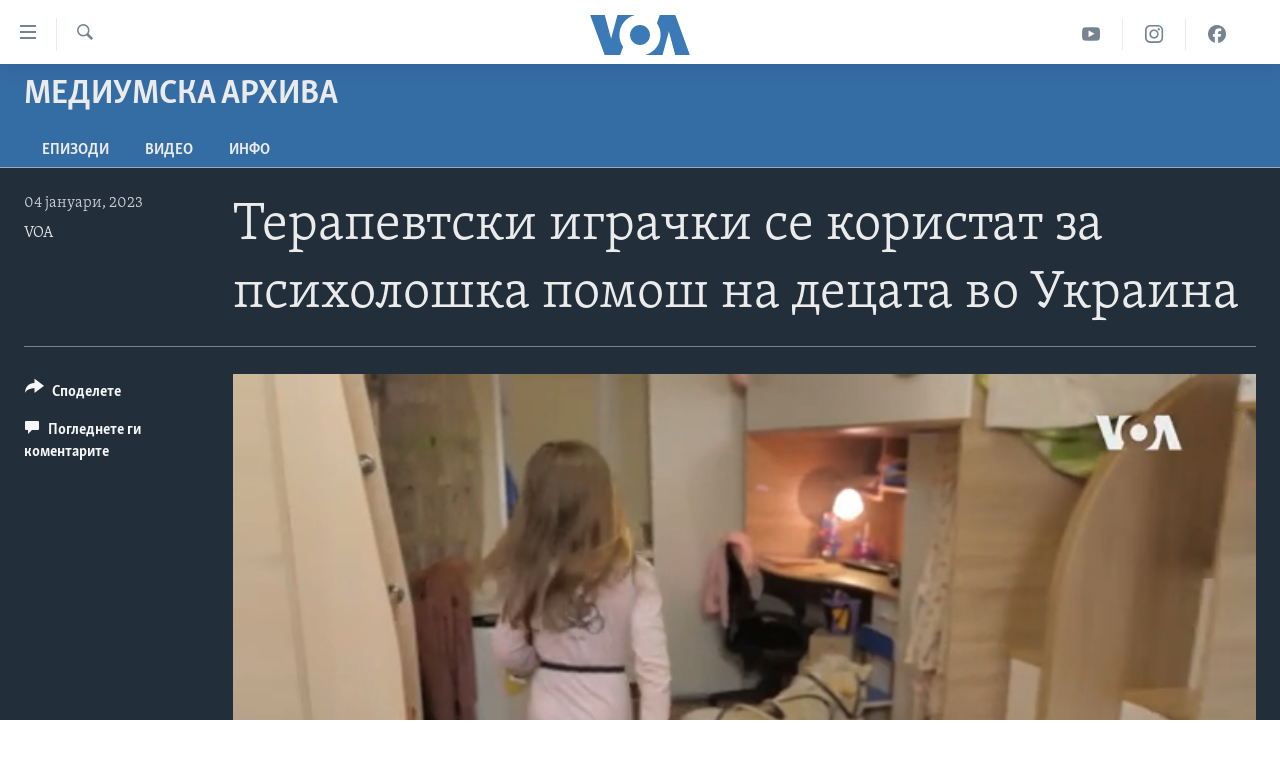

--- FILE ---
content_type: text/html; charset=utf-8
request_url: https://mk.voanews.com/a/terapevtski-igracki-za-decata-vo-ukraina/6903788.html
body_size: 11754
content:

<!DOCTYPE html>
<html lang="mk" dir="ltr" class="no-js">
<head>
<link href="/Content/responsive/VOA/mk-MK/VOA-mk-MK.css?&amp;av=0.0.0.0&amp;cb=306" rel="stylesheet"/>
<script src="https://tags.voanews.com/voa-pangea/prod/utag.sync.js"></script> <script type='text/javascript' src='https://www.youtube.com/iframe_api' async></script>
<script type="text/javascript">
//a general 'js' detection, must be on top level in <head>, due to CSS performance
document.documentElement.className = "js";
var cacheBuster = "306";
var appBaseUrl = "/";
var imgEnhancerBreakpoints = [0, 144, 256, 408, 650, 1023, 1597];
var isLoggingEnabled = false;
var isPreviewPage = false;
var isLivePreviewPage = false;
if (!isPreviewPage) {
window.RFE = window.RFE || {};
window.RFE.cacheEnabledByParam = window.location.href.indexOf('nocache=1') === -1;
const url = new URL(window.location.href);
const params = new URLSearchParams(url.search);
// Remove the 'nocache' parameter
params.delete('nocache');
// Update the URL without the 'nocache' parameter
url.search = params.toString();
window.history.replaceState(null, '', url.toString());
} else {
window.addEventListener('load', function() {
const links = window.document.links;
for (let i = 0; i < links.length; i++) {
links[i].href = '#';
links[i].target = '_self';
}
})
}
var pwaEnabled = false;
var swCacheDisabled;
</script>
<meta charset="utf-8" />
<title>Терапевтски играчки се користат за психолошка помош на децата во Украина</title>
<meta name="description" content="Терапевтски играчки се користат за психолошка помош на децата во Украина
Околу 2 милиона украински деца се раселени поради војната. За оние кои се принудени да заминат и за оние кои с&#232; уште се во Украина, војната може да има сериозни психолошки последици" />
<meta name="keywords" content="Медиумска архива, " />
<meta name="viewport" content="width=device-width, initial-scale=1.0" />
<meta http-equiv="X-UA-Compatible" content="IE=edge" />
<meta name="robots" content="max-image-preview:large"><meta property="fb:pages" content="176413438620" />
<meta name="msvalidate.01" content="3286EE554B6F672A6F2E608C02343C0E" /><meta name="yandex-verification" content="0a637fd1c34879ec" />
<link href="https://mk.voanews.com/a/terapevtski-igracki-za-decata-vo-ukraina/6903788.html" rel="canonical" />
<meta name="apple-mobile-web-app-title" content="Глас на Америка" />
<meta name="apple-mobile-web-app-status-bar-style" content="black" />
<meta name="apple-itunes-app" content="app-id=632618796, app-argument=//6903788.ltr" />
<meta content="Терапевтски играчки се користат за психолошка помош на децата во Украина" property="og:title" />
<meta content="Терапевтски играчки се користат за психолошка помош на децата во Украина
Околу 2 милиона украински деца се раселени поради војната. За оние кои се принудени да заминат и за оние кои сè уште се во Украина, војната може да има сериозни психолошки последици" property="og:description" />
<meta content="video.other" property="og:type" />
<meta content="https://mk.voanews.com/a/terapevtski-igracki-za-decata-vo-ukraina/6903788.html" property="og:url" />
<meta content="ВОА" property="og:site_name" />
<meta content="https://www.facebook.com/glasnaamerika" property="article:publisher" />
<meta content="https://gdb.voanews.com/022a0000-0aff-0242-ed3c-08daee545cb6_tv_w1200_h630.jpg" property="og:image" />
<meta content="1200" property="og:image:width" />
<meta content="630" property="og:image:height" />
<meta content="129169410948885" property="fb:app_id" />
<meta content="VOA" name="Author" />
<meta content="player" name="twitter:card" />
<meta content="@VOAMacedonian" name="twitter:site" />
<meta content="https://mk.voanews.com/embed/player/article/6903788.html" name="twitter:player" />
<meta content="435" name="twitter:player:width" />
<meta content="314" name="twitter:player:height" />
<meta content="https://voa-video-ns.akamaized.net/pangeavideo/2023/01/0/02/022a0000-0aff-0242-ed3c-08daee545cb6.mp4" name="twitter:player:stream" />
<meta content="video/mp4; codecs=&quot;h264&quot;" name="twitter:player:stream:content_type" />
<meta content="Терапевтски играчки се користат за психолошка помош на децата во Украина" name="twitter:title" />
<meta content="Терапевтски играчки се користат за психолошка помош на децата во Украина
Околу 2 милиона украински деца се раселени поради војната. За оние кои се принудени да заминат и за оние кои сè уште се во Украина, војната може да има сериозни психолошки последици" name="twitter:description" />
<link rel="amphtml" href="https://mk.voanews.com/amp/terapevtski-igracki-za-decata-vo-ukraina/6903788.html" />
<script type="application/ld+json">{"duration":"PT2M52S","uploadDate":"2023-01-04 13:15:59Z","embedUrl":"https://mk.voanews.com/embed/player/article/6903788.html","headline":"Терапевтски играчки се користат за психолошка помош на децата во Украина","inLanguage":"mk-MK","keywords":"Медиумска архива","author":{"@type":"Person","url":"https://mk.voanews.com/author/voa/koopv","description":"","image":{"@type":"ImageObject"},"name":"VOA"},"datePublished":"2023-01-04 13:15:59Z","dateModified":"2023-01-04 13:15:59Z","publisher":{"logo":{"width":512,"height":220,"@type":"ImageObject","url":"https://mk.voanews.com/Content/responsive/VOA/mk-MK/img/logo.png"},"@type":"Organization","url":"https://mk.voanews.com","sameAs":["https://facebook.com/glasnaamerika","https://www.instagram.com/glasnaamerika/","https://twitter.com/glasnaamerika","https://www.youtube.com/user/voamacedonian"],"name":"Глас на Америка","alternateName":""},"thumbnailUrl":"https://gdb.voanews.com/022a0000-0aff-0242-ed3c-08daee545cb6_tv_w1080_h608.jpg","@context":"https://schema.org","@type":"VideoObject","mainEntityOfPage":"https://mk.voanews.com/a/terapevtski-igracki-za-decata-vo-ukraina/6903788.html","url":"https://mk.voanews.com/a/terapevtski-igracki-za-decata-vo-ukraina/6903788.html","description":"Терапевтски играчки се користат за психолошка помош на децата во Украина\nОколу 2 милиона украински деца се раселени поради војната. За оние кои се принудени да заминат и за оние кои сè уште се во Украина, војната може да има сериозни психолошки последици","image":{"width":1080,"height":608,"@type":"ImageObject","url":"https://gdb.voanews.com/022a0000-0aff-0242-ed3c-08daee545cb6_tv_w1080_h608.jpg"},"name":"Терапевтски играчки се користат за психолошка помош на децата во Украина"}</script>
<script src="/Scripts/responsive/infographics.b?v=dVbZ-Cza7s4UoO3BqYSZdbxQZVF4BOLP5EfYDs4kqEo1&amp;av=0.0.0.0&amp;cb=306"></script>
<script src="/Scripts/responsive/loader.b?v=Q26XNwrL6vJYKjqFQRDnx01Lk2pi1mRsuLEaVKMsvpA1&amp;av=0.0.0.0&amp;cb=306"></script>
<link rel="icon" type="image/svg+xml" href="/Content/responsive/VOA/img/webApp/favicon.svg" />
<link rel="alternate icon" href="/Content/responsive/VOA/img/webApp/favicon.ico" />
<link rel="apple-touch-icon" sizes="152x152" href="/Content/responsive/VOA/img/webApp/ico-152x152.png" />
<link rel="apple-touch-icon" sizes="144x144" href="/Content/responsive/VOA/img/webApp/ico-144x144.png" />
<link rel="apple-touch-icon" sizes="114x114" href="/Content/responsive/VOA/img/webApp/ico-114x114.png" />
<link rel="apple-touch-icon" sizes="72x72" href="/Content/responsive/VOA/img/webApp/ico-72x72.png" />
<link rel="apple-touch-icon-precomposed" href="/Content/responsive/VOA/img/webApp/ico-57x57.png" />
<link rel="icon" sizes="192x192" href="/Content/responsive/VOA/img/webApp/ico-192x192.png" />
<link rel="icon" sizes="128x128" href="/Content/responsive/VOA/img/webApp/ico-128x128.png" />
<meta name="msapplication-TileColor" content="#ffffff" />
<meta name="msapplication-TileImage" content="/Content/responsive/VOA/img/webApp/ico-144x144.png" />
<link rel="alternate" type="application/rss+xml" title="VOA - Top Stories [RSS]" href="/api/" />
<link rel="sitemap" type="application/rss+xml" href="/sitemap.xml" />
</head>
<body class=" nav-no-loaded cc_theme pg-media js-category-to-nav pg-prog nojs-images ">
<script type="text/javascript" >
var analyticsData = {url:"https://mk.voanews.com/a/terapevtski-igracki-za-decata-vo-ukraina/6903788.html",property_id:"474",article_uid:"6903788",page_title:"Терапевтски играчки се користат за психолошка помош на децата во Украина",page_type:"video",content_type:"video",subcontent_type:"video",last_modified:"2023-01-04 13:15:59Z",pub_datetime:"2023-01-04 13:15:59Z",pub_year:"2023",pub_month:"01",pub_day:"04",pub_hour:"13",pub_weekday:"Wednesday",section:"медиумска архива",english_section:"media-archive",byline:"VOA",categories:"media-archive",domain:"mk.voanews.com",language:"Macedonian",language_service:"VOA Macedonian",platform:"web",copied:"no",copied_article:"",copied_title:"",runs_js:"Yes",cms_release:"8.44.0.0.306",enviro_type:"prod",slug:"terapevtski-igracki-za-decata-vo-ukraina",entity:"VOA",short_language_service:"MAC",platform_short:"W",page_name:"Терапевтски играчки се користат за психолошка помош на децата во Украина"};
</script>
<noscript><iframe src="https://www.googletagmanager.com/ns.html?id=GTM-N8MP7P" height="0" width="0" style="display:none;visibility:hidden"></iframe></noscript><script type="text/javascript" data-cookiecategory="analytics">
var gtmEventObject = Object.assign({}, analyticsData, {event: 'page_meta_ready'});window.dataLayer = window.dataLayer || [];window.dataLayer.push(gtmEventObject);
if (top.location === self.location) { //if not inside of an IFrame
var renderGtm = "true";
if (renderGtm === "true") {
(function(w,d,s,l,i){w[l]=w[l]||[];w[l].push({'gtm.start':new Date().getTime(),event:'gtm.js'});var f=d.getElementsByTagName(s)[0],j=d.createElement(s),dl=l!='dataLayer'?'&l='+l:'';j.async=true;j.src='//www.googletagmanager.com/gtm.js?id='+i+dl;f.parentNode.insertBefore(j,f);})(window,document,'script','dataLayer','GTM-N8MP7P');
}
}
</script>
<!--Analytics tag js version start-->
<script type="text/javascript" data-cookiecategory="analytics">
var utag_data = Object.assign({}, analyticsData, {});
if(typeof(TealiumTagFrom)==='function' && typeof(TealiumTagSearchKeyword)==='function') {
var utag_from=TealiumTagFrom();var utag_searchKeyword=TealiumTagSearchKeyword();
if(utag_searchKeyword!=null && utag_searchKeyword!=='' && utag_data["search_keyword"]==null) utag_data["search_keyword"]=utag_searchKeyword;if(utag_from!=null && utag_from!=='') utag_data["from"]=TealiumTagFrom();}
if(window.top!== window.self&&utag_data.page_type==="snippet"){utag_data.page_type = 'iframe';}
try{if(window.top!==window.self&&window.self.location.hostname===window.top.location.hostname){utag_data.platform = 'self-embed';utag_data.platform_short = 'se';}}catch(e){if(window.top!==window.self&&window.self.location.search.includes("platformType=self-embed")){utag_data.platform = 'cross-promo';utag_data.platform_short = 'cp';}}
(function(a,b,c,d){ a="https://tags.voanews.com/voa-pangea/prod/utag.js"; b=document;c="script";d=b.createElement(c);d.src=a;d.type="text/java"+c;d.async=true; a=b.getElementsByTagName(c)[0];a.parentNode.insertBefore(d,a); })();
</script>
<!--Analytics tag js version end-->
<!-- Analytics tag management NoScript -->
<noscript>
<img style="position: absolute; border: none;" src="https://ssc.voanews.com/b/ss/bbgprod,bbgentityvoa/1/G.4--NS/63048668?pageName=voa%3amac%3aw%3avideo%3a%d0%a2%d0%b5%d1%80%d0%b0%d0%bf%d0%b5%d0%b2%d1%82%d1%81%d0%ba%d0%b8%20%d0%b8%d0%b3%d1%80%d0%b0%d1%87%d0%ba%d0%b8%20%d1%81%d0%b5%20%d0%ba%d0%be%d1%80%d0%b8%d1%81%d1%82%d0%b0%d1%82%20%d0%b7%d0%b0%20%d0%bf%d1%81%d0%b8%d1%85%d0%be%d0%bb%d0%be%d1%88%d0%ba%d0%b0%20%d0%bf%d0%be%d0%bc%d0%be%d1%88%20%d0%bd%d0%b0%20%d0%b4%d0%b5%d1%86%d0%b0%d1%82%d0%b0%20%d0%b2%d0%be%20%d0%a3%d0%ba%d1%80%d0%b0%d0%b8%d0%bd%d0%b0&amp;c6=%d0%a2%d0%b5%d1%80%d0%b0%d0%bf%d0%b5%d0%b2%d1%82%d1%81%d0%ba%d0%b8%20%d0%b8%d0%b3%d1%80%d0%b0%d1%87%d0%ba%d0%b8%20%d1%81%d0%b5%20%d0%ba%d0%be%d1%80%d0%b8%d1%81%d1%82%d0%b0%d1%82%20%d0%b7%d0%b0%20%d0%bf%d1%81%d0%b8%d1%85%d0%be%d0%bb%d0%be%d1%88%d0%ba%d0%b0%20%d0%bf%d0%be%d0%bc%d0%be%d1%88%20%d0%bd%d0%b0%20%d0%b4%d0%b5%d1%86%d0%b0%d1%82%d0%b0%20%d0%b2%d0%be%20%d0%a3%d0%ba%d1%80%d0%b0%d0%b8%d0%bd%d0%b0&amp;v36=8.44.0.0.306&amp;v6=D=c6&amp;g=https%3a%2f%2fmk.voanews.com%2fa%2fterapevtski-igracki-za-decata-vo-ukraina%2f6903788.html&amp;c1=D=g&amp;v1=D=g&amp;events=event1&amp;c16=voa%20macedonian&amp;v16=D=c16&amp;c5=media-archive&amp;v5=D=c5&amp;ch=%d0%9c%d0%b5%d0%b4%d0%b8%d1%83%d0%bc%d1%81%d0%ba%d0%b0%20%d0%b0%d1%80%d1%85%d0%b8%d0%b2%d0%b0&amp;c15=macedonian&amp;v15=D=c15&amp;c4=video&amp;v4=D=c4&amp;c14=6903788&amp;v14=D=c14&amp;v20=no&amp;c17=web&amp;v17=D=c17&amp;mcorgid=518abc7455e462b97f000101%40adobeorg&amp;server=mk.voanews.com&amp;pageType=D=c4&amp;ns=bbg&amp;v29=D=server&amp;v25=voa&amp;v30=474&amp;v105=D=User-Agent " alt="analytics" width="1" height="1" /></noscript>
<!-- End of Analytics tag management NoScript -->
<!--*** Accessibility links - For ScreenReaders only ***-->
<section>
<div class="sr-only">
<h2>Линкови за пристапност</h2>
<ul>
<li><a href="#content" data-disable-smooth-scroll="1">Премини на главната содржина</a></li>
<li><a href="#navigation" data-disable-smooth-scroll="1">Премини до страната за навигација</a></li>
<li><a href="#txtHeaderSearch" data-disable-smooth-scroll="1">Пребарувај</a></li>
</ul>
</div>
</section>
<div dir="ltr">
<div id="page">
<aside>
<div class="ctc-message pos-fix">
<div class="ctc-message__inner">Link has been copied to clipboard</div>
</div>
</aside>
<div class="hdr-20 hdr-20--big">
<div class="hdr-20__inner">
<div class="hdr-20__max pos-rel">
<div class="hdr-20__side hdr-20__side--primary d-flex">
<label data-for="main-menu-ctrl" data-switcher-trigger="true" data-switch-target="main-menu-ctrl" class="burger hdr-trigger pos-rel trans-trigger" data-trans-evt="click" data-trans-id="menu">
<span class="ico ico-close hdr-trigger__ico hdr-trigger__ico--close burger__ico burger__ico--close"></span>
<span class="ico ico-menu hdr-trigger__ico hdr-trigger__ico--open burger__ico burger__ico--open"></span>
</label>
<div class="menu-pnl pos-fix trans-target" data-switch-target="main-menu-ctrl" data-trans-id="menu">
<div class="menu-pnl__inner">
<nav class="main-nav menu-pnl__item menu-pnl__item--first">
<ul class="main-nav__list accordeon" data-analytics-tales="false" data-promo-name="link" data-location-name="nav,secnav">
<li class="main-nav__item">
<a class="main-nav__item-name main-nav__item-name--link" href="http://m.mk.voanews.com/" title="Дома" >Дома</a>
</li>
<li class="main-nav__item accordeon__item" data-switch-target="menu-item-1288">
<label class="main-nav__item-name main-nav__item-name--label accordeon__control-label" data-switcher-trigger="true" data-for="menu-item-1288">
Рубрики
<span class="ico ico-chevron-down main-nav__chev"></span>
</label>
<div class="main-nav__sub-list">
<a class="main-nav__item-name main-nav__item-name--link main-nav__item-name--sub" href="/z/1733" title="САД" data-item-name="aktuelno-usa" >САД</a>
<a class="main-nav__item-name main-nav__item-name--link main-nav__item-name--sub" href="/z/1729" title="Македонија" data-item-name="aktuelno-macedonia" >Македонија</a>
<a class="main-nav__item-name main-nav__item-name--link main-nav__item-name--sub" href="/z/1724" title="Свет" data-item-name="aktuelno-world" >Свет</a>
<a class="main-nav__item-name main-nav__item-name--link main-nav__item-name--sub" href="/z/1725" title="Економија" data-item-name="aktuelno-economy" >Економија</a>
<a class="main-nav__item-name main-nav__item-name--link main-nav__item-name--sub" href="/z/1731" title="Политика" data-item-name="aktuelno-politics" >Политика</a>
<a class="main-nav__item-name main-nav__item-name--link main-nav__item-name--sub" href="/z/1727" title="Здравје" data-item-name="aktuelno-health" >Здравје</a>
<a class="main-nav__item-name main-nav__item-name--link main-nav__item-name--sub" href="/z/1732" title="Наука" data-item-name="aktuelno-science" >Наука</a>
<a class="main-nav__item-name main-nav__item-name--link main-nav__item-name--sub" href="/z/1723" title="Уметност и забава" data-item-name="aktuelno-culture" >Уметност и забава</a>
<a class="main-nav__item-name main-nav__item-name--link main-nav__item-name--sub" href="/z/1728" title="Интервјуа" data-item-name="aktuelno-interviews" >Интервјуа</a>
</div>
</li>
<li class="main-nav__item">
<a class="main-nav__item-name main-nav__item-name--link" href="/z/1730" title="Фотогалерии" data-item-name="photos" >Фотогалерии</a>
</li>
<li class="main-nav__item">
<a class="main-nav__item-name main-nav__item-name--link" href="/z/7703" title="Документарци" data-item-name="documentaries" >Документарци</a>
</li>
<li class="main-nav__item accordeon__item" data-switch-target="menu-item-767">
<label class="main-nav__item-name main-nav__item-name--label accordeon__control-label" data-switcher-trigger="true" data-for="menu-item-767">
Архивирана програма
<span class="ico ico-chevron-down main-nav__chev"></span>
</label>
<div class="main-nav__sub-list">
<a class="main-nav__item-name main-nav__item-name--link main-nav__item-name--sub" href="https://mk.voanews.com/z/1735" title="Newsflash - Архива" >Newsflash - Архива</a>
<a class="main-nav__item-name main-nav__item-name--link main-nav__item-name--sub" href="/z/2238" title="Вести од САД во минута - Архива" data-item-name="voa-60" >Вести од САД во минута - Архива</a>
<a class="main-nav__item-name main-nav__item-name--link main-nav__item-name--sub" href="https://mk.voanews.com/p/7392.html" title="Избори во САД 2020 - Архива" >Избори во САД 2020 - Архива</a>
</div>
</li>
<li class="main-nav__item">
<a class="main-nav__item-name main-nav__item-name--link" href="/p/3921.html" title="За нас" data-item-name="about-us-mk" >За нас</a>
</li>
</ul>
</nav>
<div class="menu-pnl__item">
<a href="https://learningenglish.voanews.com/" class="menu-pnl__item-link" alt="Learning English">Learning English</a>
</div>
<div class="menu-pnl__item menu-pnl__item--social">
<h5 class="menu-pnl__sub-head">Накусо...</h5>
<a href="https://facebook.com/glasnaamerika" title="Следете не` на Фејсбук" data-analytics-text="follow_on_facebook" class="btn btn--rounded btn--social-inverted menu-pnl__btn js-social-btn btn-facebook" target="_blank" rel="noopener">
<span class="ico ico-facebook-alt ico--rounded"></span>
</a>
<a href="https://www.instagram.com/glasnaamerika/" title="Follow us on Instagram" data-analytics-text="follow_on_instagram" class="btn btn--rounded btn--social-inverted menu-pnl__btn js-social-btn btn-instagram" target="_blank" rel="noopener">
<span class="ico ico-instagram ico--rounded"></span>
</a>
<a href="https://twitter.com/glasnaamerika" title="Следете не` на Твитер" data-analytics-text="follow_on_twitter" class="btn btn--rounded btn--social-inverted menu-pnl__btn js-social-btn btn-twitter" target="_blank" rel="noopener">
<span class="ico ico-twitter ico--rounded"></span>
</a>
<a href="https://www.youtube.com/user/voamacedonian" title="Следете не` на Јутјуб" data-analytics-text="follow_on_youtube" class="btn btn--rounded btn--social-inverted menu-pnl__btn js-social-btn btn-youtube" target="_blank" rel="noopener">
<span class="ico ico-youtube ico--rounded"></span>
</a>
</div>
<div class="menu-pnl__item">
<a href="/navigation/allsites" class="menu-pnl__item-link">
<span class="ico ico-languages "></span>
Јазици
</a>
</div>
</div>
</div>
<label data-for="top-search-ctrl" data-switcher-trigger="true" data-switch-target="top-search-ctrl" class="top-srch-trigger hdr-trigger">
<span class="ico ico-close hdr-trigger__ico hdr-trigger__ico--close top-srch-trigger__ico top-srch-trigger__ico--close"></span>
<span class="ico ico-search hdr-trigger__ico hdr-trigger__ico--open top-srch-trigger__ico top-srch-trigger__ico--open"></span>
</label>
<div class="srch-top srch-top--in-header" data-switch-target="top-search-ctrl">
<div class="container">
<form action="/s" class="srch-top__form srch-top__form--in-header" id="form-topSearchHeader" method="get" role="search"><label for="txtHeaderSearch" class="sr-only">Search</label>
<input type="text" id="txtHeaderSearch" name="k" placeholder="Внесете израз за пребарување" accesskey="s" value="" class="srch-top__input analyticstag-event" onkeydown="if (event.keyCode === 13) { FireAnalyticsTagEventOnSearch('search', $dom.get('#txtHeaderSearch')[0].value) }" />
<button title="Search" type="submit" class="btn btn--top-srch analyticstag-event" onclick="FireAnalyticsTagEventOnSearch('search', $dom.get('#txtHeaderSearch')[0].value) ">
<span class="ico ico-search"></span>
</button></form>
</div>
</div>
<a href="/" class="main-logo-link">
<img src="/Content/responsive/VOA/mk-MK/img/logo-compact.svg" class="main-logo main-logo--comp" alt="site logo">
<img src="/Content/responsive/VOA/mk-MK/img/logo.svg" class="main-logo main-logo--big" alt="site logo">
</a>
</div>
<div class="hdr-20__side hdr-20__side--secondary d-flex">
<a href="https://www.facebook.com/glasnaamerika" title="Facebook" class="hdr-20__secondary-item" data-item-name="custom1">
<span class="ico-custom ico-custom--1 hdr-20__secondary-icon"></span>
</a>
<a href="https://www.instagram.com/glasnaamerika/" title="Instagram" class="hdr-20__secondary-item" data-item-name="custom3">
<span class="ico-custom ico-custom--3 hdr-20__secondary-icon"></span>
</a>
<a href="https://www.youtube.com/user/voamacedonian" title="YouTube" class="hdr-20__secondary-item" data-item-name="custom2">
<span class="ico-custom ico-custom--2 hdr-20__secondary-icon"></span>
</a>
<a href="/s" title="Search" class="hdr-20__secondary-item hdr-20__secondary-item--search" data-item-name="search">
<span class="ico ico-search hdr-20__secondary-icon hdr-20__secondary-icon--search"></span>
</a>
<div class="srch-bottom">
<form action="/s" class="srch-bottom__form d-flex" id="form-bottomSearch" method="get" role="search"><label for="txtSearch" class="sr-only">Search</label>
<input type="search" id="txtSearch" name="k" placeholder="Внесете израз за пребарување" accesskey="s" value="" class="srch-bottom__input analyticstag-event" onkeydown="if (event.keyCode === 13) { FireAnalyticsTagEventOnSearch('search', $dom.get('#txtSearch')[0].value) }" />
<button title="Search" type="submit" class="btn btn--bottom-srch analyticstag-event" onclick="FireAnalyticsTagEventOnSearch('search', $dom.get('#txtSearch')[0].value) ">
<span class="ico ico-search"></span>
</button></form>
</div>
</div>
<img src="/Content/responsive/VOA/mk-MK/img/logo-print.gif" class="logo-print" alt="site logo">
<img src="/Content/responsive/VOA/mk-MK/img/logo-print_color.png" class="logo-print logo-print--color" alt="site logo">
</div>
</div>
</div>
<script>
if (document.body.className.indexOf('pg-home') > -1) {
var nav2In = document.querySelector('.hdr-20__inner');
var nav2Sec = document.querySelector('.hdr-20__side--secondary');
var secStyle = window.getComputedStyle(nav2Sec);
if (nav2In && window.pageYOffset < 150 && secStyle['position'] !== 'fixed') {
nav2In.classList.add('hdr-20__inner--big')
}
}
</script>
<div class="c-hlights c-hlights--breaking c-hlights--no-item" data-hlight-display="mobile,desktop">
<div class="c-hlights__wrap container p-0">
<div class="c-hlights__nav">
<a role="button" href="#" title="Претходно">
<span class="ico ico-chevron-backward m-0"></span>
<span class="sr-only">Претходно</span>
</a>
<a role="button" href="#" title="Следно">
<span class="ico ico-chevron-forward m-0"></span>
<span class="sr-only">Следно</span>
</a>
</div>
<span class="c-hlights__label">
<span class="">Breaking News</span>
<span class="switcher-trigger">
<label data-for="more-less-1" data-switcher-trigger="true" class="switcher-trigger__label switcher-trigger__label--more p-b-0" title="Повеќе прикажано">
<span class="ico ico-chevron-down"></span>
</label>
<label data-for="more-less-1" data-switcher-trigger="true" class="switcher-trigger__label switcher-trigger__label--less p-b-0" title="Show less">
<span class="ico ico-chevron-up"></span>
</label>
</span>
</span>
<ul class="c-hlights__items switcher-target" data-switch-target="more-less-1">
</ul>
</div>
</div> <div id="content">
<div class="prog-hdr">
<div class="container">
<a href="/z/1720" class="prog-hdr__link">
<h1 class="title pg-title title--program">Медиумска архива</h1>
</a>
</div>
<div class="nav-tabs nav-tabs--level-1 nav-tabs--prog-hdr nav-tabs--full">
<div class="container">
<div class="row">
<div class="nav-tabs__inner swipe-slide">
<ul class="nav-tabs__list swipe-slide__inner" role="tablist">
<li class="nav-tabs__item nav-tabs__item--prog-hdr nav-tabs__item--full">
<a href="/z/1720">Епизоди</a> </li>
<li class="nav-tabs__item nav-tabs__item--prog-hdr nav-tabs__item--full">
<a href="/z/1720/articles">ВИДЕО</a> </li>
<li class="nav-tabs__item nav-tabs__item--prog-hdr nav-tabs__item--full">
<a href="/z/1720/about">ИНФО</a> </li>
</ul>
</div>
</div>
</div>
</div>
</div>
<div class="media-container">
<div class="container">
<div class="hdr-container">
<div class="row">
<div class="col-title col-xs-12 col-md-10 col-lg-10 pull-right"> <h1 class="">
Терапевтски играчки се користат за психолошка помош на децата во Украина
</h1>
</div><div class="col-publishing-details col-xs-12 col-md-2 pull-left"> <div class="publishing-details ">
<div class="published">
<span class="date" >
<time pubdate="pubdate" datetime="2023-01-04T14:15:59+01:00">
04 јануари, 2023
</time>
</span>
</div>
<div class="links">
<ul class="links__list links__list--column">
<li class="links__item">
VOA
</li>
</ul>
</div>
</div>
</div><div class="col-lg-12 separator"> <div class="separator">
<hr class="title-line" />
</div>
</div><div class="col-multimedia col-xs-12 col-md-10 pull-right"> <div class="media-pholder media-pholder--video ">
<div class="c-sticky-container" data-poster="https://gdb.voanews.com/022a0000-0aff-0242-ed3c-08daee545cb6_tv_w250_r1.jpg">
<div class="c-sticky-element" data-sp_api="pangea-video" data-persistent data-persistent-browse-out >
<div class="c-mmp c-mmp--enabled c-mmp--loading c-mmp--video c-mmp--detail c-mmp--has-poster c-sticky-element__swipe-el"
data-player_id="" data-title="Терапевтски играчки се користат за психолошка помош на децата во Украина" data-hide-title="False"
data-breakpoint_s="320" data-breakpoint_m="640" data-breakpoint_l="992"
data-hlsjs-src="/Scripts/responsive/hls.b"
data-bypass-dash-for-vod="true"
data-bypass-dash-for-live-video="true"
data-bypass-dash-for-live-audio="true"
id="player6903788">
<div class="c-mmp__poster js-poster c-mmp__poster--video">
<img src="https://gdb.voanews.com/022a0000-0aff-0242-ed3c-08daee545cb6_tv_w250_r1.jpg" alt="Терапевтски играчки се користат за психолошка помош на децата во Украина" title="Терапевтски играчки се користат за психолошка помош на децата во Украина" class="c-mmp__poster-image-h" />
</div>
<a class="c-mmp__fallback-link" href="https://voa-video-ns.akamaized.net/pangeavideo/2023/01/0/02/022a0000-0aff-0242-ed3c-08daee545cb6_240p.mp4">
<span class="c-mmp__fallback-link-icon">
<span class="ico ico-play"></span>
</span>
</a>
<div class="c-spinner">
<img src="/Content/responsive/img/player-spinner.png" alt="please wait" title="please wait" />
</div>
<span class="c-mmp__big_play_btn js-btn-play-big">
<span class="ico ico-play"></span>
</span>
<div class="c-mmp__player">
<video src="https://voa-video-hls-ns.akamaized.net/pangeavideo/2023/01/0/02/022a0000-0aff-0242-ed3c-08daee545cb6_master.m3u8" data-fallbacksrc="https://voa-video-ns.akamaized.net/pangeavideo/2023/01/0/02/022a0000-0aff-0242-ed3c-08daee545cb6.mp4" data-fallbacktype="video/mp4" data-type="application/x-mpegURL" data-info="Auto" data-sources="[{&quot;AmpSrc&quot;:&quot;https://voa-video-ns.akamaized.net/pangeavideo/2023/01/0/02/022a0000-0aff-0242-ed3c-08daee545cb6_240p.mp4&quot;,&quot;Src&quot;:&quot;https://voa-video-ns.akamaized.net/pangeavideo/2023/01/0/02/022a0000-0aff-0242-ed3c-08daee545cb6_240p.mp4&quot;,&quot;Type&quot;:&quot;video/mp4&quot;,&quot;DataInfo&quot;:&quot;240p&quot;,&quot;Url&quot;:null,&quot;BlockAutoTo&quot;:null,&quot;BlockAutoFrom&quot;:null},{&quot;AmpSrc&quot;:&quot;https://voa-video-ns.akamaized.net/pangeavideo/2023/01/0/02/022a0000-0aff-0242-ed3c-08daee545cb6.mp4&quot;,&quot;Src&quot;:&quot;https://voa-video-ns.akamaized.net/pangeavideo/2023/01/0/02/022a0000-0aff-0242-ed3c-08daee545cb6.mp4&quot;,&quot;Type&quot;:&quot;video/mp4&quot;,&quot;DataInfo&quot;:&quot;360p&quot;,&quot;Url&quot;:null,&quot;BlockAutoTo&quot;:null,&quot;BlockAutoFrom&quot;:null},{&quot;AmpSrc&quot;:&quot;https://voa-video-ns.akamaized.net/pangeavideo/2023/01/0/02/022a0000-0aff-0242-ed3c-08daee545cb6_480p.mp4&quot;,&quot;Src&quot;:&quot;https://voa-video-ns.akamaized.net/pangeavideo/2023/01/0/02/022a0000-0aff-0242-ed3c-08daee545cb6_480p.mp4&quot;,&quot;Type&quot;:&quot;video/mp4&quot;,&quot;DataInfo&quot;:&quot;480p&quot;,&quot;Url&quot;:null,&quot;BlockAutoTo&quot;:null,&quot;BlockAutoFrom&quot;:null},{&quot;AmpSrc&quot;:&quot;https://voa-video-ns.akamaized.net/pangeavideo/2023/01/0/02/022a0000-0aff-0242-ed3c-08daee545cb6_720p.mp4&quot;,&quot;Src&quot;:&quot;https://voa-video-ns.akamaized.net/pangeavideo/2023/01/0/02/022a0000-0aff-0242-ed3c-08daee545cb6_720p.mp4&quot;,&quot;Type&quot;:&quot;video/mp4&quot;,&quot;DataInfo&quot;:&quot;720p&quot;,&quot;Url&quot;:null,&quot;BlockAutoTo&quot;:null,&quot;BlockAutoFrom&quot;:null},{&quot;AmpSrc&quot;:&quot;https://voa-video-ns.akamaized.net/pangeavideo/2023/01/0/02/022a0000-0aff-0242-ed3c-08daee545cb6_1080p.mp4&quot;,&quot;Src&quot;:&quot;https://voa-video-ns.akamaized.net/pangeavideo/2023/01/0/02/022a0000-0aff-0242-ed3c-08daee545cb6_1080p.mp4&quot;,&quot;Type&quot;:&quot;video/mp4&quot;,&quot;DataInfo&quot;:&quot;1080p&quot;,&quot;Url&quot;:null,&quot;BlockAutoTo&quot;:null,&quot;BlockAutoFrom&quot;:null}]" data-pub_datetime="2023-01-04 13:15:59Z" data-lt-on-play="0" data-lt-url="" data-autoplay data-preload webkit-playsinline="webkit-playsinline" playsinline="playsinline" style="width:100%; height:100%" title="Терапевтски играчки се користат за психолошка помош на децата во Украина" data-aspect-ratio="640/360" data-sdkadaptive="true" data-sdkamp="false" data-sdktitle="Терапевтски играчки се користат за психолошка помош на децата во Украина" data-sdkvideo="html5" data-sdkid="6903788" data-sdktype="Video ondemand">
</video>
</div>
<div class="c-mmp__overlay c-mmp__overlay--title c-mmp__overlay--partial c-mmp__overlay--disabled c-mmp__overlay--slide-from-top js-c-mmp__title-overlay">
<span class="c-mmp__overlay-actions c-mmp__overlay-actions-top js-overlay-actions">
<span class="c-mmp__overlay-actions-link c-mmp__overlay-actions-link--embed js-btn-embed-overlay" title="Embed">
<span class="c-mmp__overlay-actions-link-ico ico ico-embed-code"></span>
<span class="c-mmp__overlay-actions-link-text">Embed</span>
</span>
<span class="c-mmp__overlay-actions-link c-mmp__overlay-actions-link--close-sticky c-sticky-element__close-el" title="close">
<span class="c-mmp__overlay-actions-link-ico ico ico-close"></span>
</span>
</span>
<div class="c-mmp__overlay-title js-overlay-title">
<h5 class="c-mmp__overlay-media-title">
<a class="js-media-title-link" href="/a/terapevtski-igracki-za-decata-vo-ukraina/6903788.html" target="_blank" rel="noopener" title="Терапевтски играчки се користат за психолошка помош на децата во Украина">Терапевтски играчки се користат за психолошка помош на децата во Украина</a>
</h5>
</div>
</div>
<div class="c-mmp__overlay c-mmp__overlay--sharing c-mmp__overlay--disabled c-mmp__overlay--slide-from-bottom js-c-mmp__sharing-overlay">
<span class="c-mmp__overlay-actions">
<span class="c-mmp__overlay-actions-link c-mmp__overlay-actions-link--embed js-btn-embed-overlay" title="Embed">
<span class="c-mmp__overlay-actions-link-ico ico ico-embed-code"></span>
<span class="c-mmp__overlay-actions-link-text">Embed</span>
</span>
<span class="c-mmp__overlay-actions-link c-mmp__overlay-actions-link--close js-btn-close-overlay" title="close">
<span class="c-mmp__overlay-actions-link-ico ico ico-close"></span>
</span>
</span>
<div class="c-mmp__overlay-tabs">
<div class="c-mmp__overlay-tab c-mmp__overlay-tab--disabled c-mmp__overlay-tab--slide-backward js-tab-embed-overlay" data-trigger="js-btn-embed-overlay" data-embed-source="//mk.voanews.com/embed/player/0/6903788.html?type=video" role="form">
<div class="c-mmp__overlay-body c-mmp__overlay-body--centered-vertical">
<div class="column">
<div class="c-mmp__status-msg ta-c js-message-embed-code-copied" role="tooltip">
The code has been copied to your clipboard.
</div>
<div class="c-mmp__form-group ta-c">
<input type="text" name="embed_code" class="c-mmp__input-text js-embed-code" dir="ltr" value="" readonly />
<span class="c-mmp__input-btn js-btn-copy-embed-code" title="Copy to clipboard"><span class="ico ico-content-copy"></span></span>
</div>
<hr class="c-mmp__separator-line" />
<div class="c-mmp__form-group ta-c">
<label class="c-mmp__form-inline-element">
<span class="c-mmp__form-inline-element-text" title="width">width</span>
<input type="text" title="width" value="640" data-default="640" dir="ltr" name="embed_width" class="ta-c c-mmp__input-text c-mmp__input-text--xs js-video-embed-width" aria-live="assertive" />
<span class="c-mmp__input-suffix">px</span>
</label>
<label class="c-mmp__form-inline-element">
<span class="c-mmp__form-inline-element-text" title="height">height</span>
<input type="text" title="height" value="360" data-default="360" dir="ltr" name="embed_height" class="ta-c c-mmp__input-text c-mmp__input-text--xs js-video-embed-height" aria-live="assertive" />
<span class="c-mmp__input-suffix">px</span>
</label>
</div>
</div>
</div>
</div>
<div class="c-mmp__overlay-tab c-mmp__overlay-tab--disabled c-mmp__overlay-tab--slide-forward js-tab-sharing-overlay" data-trigger="js-btn-sharing-overlay" role="form">
<div class="c-mmp__overlay-body c-mmp__overlay-body--centered-vertical">
<div class="column">
<div class="not-apply-to-sticky audio-fl-bwd">
<aside class="player-content-share share share--mmp" role="complementary"
data-share-url="https://mk.voanews.com/a/6903788.html" data-share-title="Терапевтски играчки се користат за психолошка помош на децата во Украина" data-share-text="">
<ul class="share__list">
<li class="share__item">
<a href="https://facebook.com/sharer.php?u=https%3a%2f%2fmk.voanews.com%2fa%2f6903788.html"
data-analytics-text="share_on_facebook"
title="Facebook" target="_blank"
class="btn bg-transparent js-social-btn">
<span class="ico ico-facebook fs_xl "></span>
</a>
</li>
<li class="share__item">
<a href="https://twitter.com/share?url=https%3a%2f%2fmk.voanews.com%2fa%2f6903788.html&amp;text=%d0%a2%d0%b5%d1%80%d0%b0%d0%bf%d0%b5%d0%b2%d1%82%d1%81%d0%ba%d0%b8+%d0%b8%d0%b3%d1%80%d0%b0%d1%87%d0%ba%d0%b8+%d1%81%d0%b5+%d0%ba%d0%be%d1%80%d0%b8%d1%81%d1%82%d0%b0%d1%82+%d0%b7%d0%b0+%d0%bf%d1%81%d0%b8%d1%85%d0%be%d0%bb%d0%be%d1%88%d0%ba%d0%b0+%d0%bf%d0%be%d0%bc%d0%be%d1%88+%d0%bd%d0%b0+%d0%b4%d0%b5%d1%86%d0%b0%d1%82%d0%b0+%d0%b2%d0%be+%d0%a3%d0%ba%d1%80%d0%b0%d0%b8%d0%bd%d0%b0"
data-analytics-text="share_on_twitter"
title="Twitter" target="_blank"
class="btn bg-transparent js-social-btn">
<span class="ico ico-twitter fs_xl "></span>
</a>
</li>
<li class="share__item">
<a href="/a/6903788.html" title="Share this media" class="btn bg-transparent" target="_blank" rel="noopener">
<span class="ico ico-ellipsis fs_xl "></span>
</a>
</li>
</ul>
</aside>
</div>
<hr class="c-mmp__separator-line audio-fl-bwd xs-hidden s-hidden" />
<div class="c-mmp__status-msg ta-c js-message-share-url-copied" role="tooltip">
The URL has been copied to your clipboard
</div>
<div class="c-mmp__form-group ta-c audio-fl-bwd xs-hidden s-hidden">
<input type="text" name="share_url" class="c-mmp__input-text js-share-url" value="https://mk.voanews.com/a/terapevtski-igracki-za-decata-vo-ukraina/6903788.html" dir="ltr" readonly />
<span class="c-mmp__input-btn js-btn-copy-share-url" title="Copy to clipboard"><span class="ico ico-content-copy"></span></span>
</div>
</div>
</div>
</div>
</div>
</div>
<div class="c-mmp__overlay c-mmp__overlay--settings c-mmp__overlay--disabled c-mmp__overlay--slide-from-bottom js-c-mmp__settings-overlay">
<span class="c-mmp__overlay-actions">
<span class="c-mmp__overlay-actions-link c-mmp__overlay-actions-link--close js-btn-close-overlay" title="close">
<span class="c-mmp__overlay-actions-link-ico ico ico-close"></span>
</span>
</span>
<div class="c-mmp__overlay-body c-mmp__overlay-body--centered-vertical">
<div class="column column--scrolling js-sources"></div>
</div>
</div>
<div class="c-mmp__overlay c-mmp__overlay--disabled js-c-mmp__disabled-overlay">
<div class="c-mmp__overlay-body c-mmp__overlay-body--centered-vertical">
<div class="column">
<p class="ta-c"><span class="ico ico-clock"></span>No media source currently available</p>
</div>
</div>
</div>
<div class="c-mmp__cpanel-container js-cpanel-container">
<div class="c-mmp__cpanel c-mmp__cpanel--hidden">
<div class="c-mmp__cpanel-playback-controls">
<span class="c-mmp__cpanel-btn c-mmp__cpanel-btn--play js-btn-play" title="play">
<span class="ico ico-play m-0"></span>
</span>
<span class="c-mmp__cpanel-btn c-mmp__cpanel-btn--pause js-btn-pause" title="pause">
<span class="ico ico-pause m-0"></span>
</span>
</div>
<div class="c-mmp__cpanel-progress-controls">
<span class="c-mmp__cpanel-progress-controls-current-time js-current-time" dir="ltr">0:00</span>
<span class="c-mmp__cpanel-progress-controls-duration js-duration" dir="ltr">
0:02:52
</span>
<span class="c-mmp__indicator c-mmp__indicator--horizontal" dir="ltr">
<span class="c-mmp__indicator-lines js-progressbar">
<span class="c-mmp__indicator-line c-mmp__indicator-line--range js-playback-range" style="width:100%"></span>
<span class="c-mmp__indicator-line c-mmp__indicator-line--buffered js-playback-buffered" style="width:0%"></span>
<span class="c-mmp__indicator-line c-mmp__indicator-line--tracked js-playback-tracked" style="width:0%"></span>
<span class="c-mmp__indicator-line c-mmp__indicator-line--played js-playback-played" style="width:0%"></span>
<span class="c-mmp__indicator-line c-mmp__indicator-line--live js-playback-live"><span class="strip"></span></span>
<span class="c-mmp__indicator-btn ta-c js-progressbar-btn">
<button class="c-mmp__indicator-btn-pointer" type="button"></button>
</span>
<span class="c-mmp__badge c-mmp__badge--tracked-time c-mmp__badge--hidden js-progressbar-indicator-badge" dir="ltr" style="left:0%">
<span class="c-mmp__badge-text js-progressbar-indicator-badge-text">0:00</span>
</span>
</span>
</span>
</div>
<div class="c-mmp__cpanel-additional-controls">
<span class="c-mmp__cpanel-additional-controls-volume js-volume-controls">
<span class="c-mmp__cpanel-btn c-mmp__cpanel-btn--volume js-btn-volume" title="volume">
<span class="ico ico-volume-unmuted m-0"></span>
</span>
<span class="c-mmp__indicator c-mmp__indicator--vertical js-volume-panel" dir="ltr">
<span class="c-mmp__indicator-lines js-volumebar">
<span class="c-mmp__indicator-line c-mmp__indicator-line--range js-volume-range" style="height:100%"></span>
<span class="c-mmp__indicator-line c-mmp__indicator-line--volume js-volume-level" style="height:0%"></span>
<span class="c-mmp__indicator-slider">
<span class="c-mmp__indicator-btn ta-c c-mmp__indicator-btn--hidden js-volumebar-btn">
<button class="c-mmp__indicator-btn-pointer" type="button"></button>
</span>
</span>
</span>
</span>
</span>
<div class="c-mmp__cpanel-additional-controls-settings js-settings-controls">
<span class="c-mmp__cpanel-btn c-mmp__cpanel-btn--settings-overlay js-btn-settings-overlay" title="source switch">
<span class="ico ico-settings m-0"></span>
</span>
<span class="c-mmp__cpanel-btn c-mmp__cpanel-btn--settings-expand js-btn-settings-expand" title="source switch">
<span class="ico ico-settings m-0"></span>
</span>
<div class="c-mmp__expander c-mmp__expander--sources js-c-mmp__expander--sources">
<div class="c-mmp__expander-content js-sources"></div>
</div>
</div>
<a href="/embed/player/Article/6903788.html?type=video&amp;FullScreenMode=True" target="_blank" rel="noopener" class="c-mmp__cpanel-btn c-mmp__cpanel-btn--fullscreen js-btn-fullscreen" title="fullscreen">
<span class="ico ico-fullscreen m-0"></span>
</a>
</div>
</div>
</div>
</div>
</div>
</div>
<div class="media-download">
<div class="simple-menu">
<span class="handler">
<span class="ico ico-download"></span>
<span class="label">Direct link</span>
<span class="ico ico-chevron-down"></span>
</span>
<div class="inner">
<ul class="subitems">
<li class="subitem">
<a href="https://voa-video-ns.akamaized.net/pangeavideo/2023/01/0/02/022a0000-0aff-0242-ed3c-08daee545cb6_240p.mp4?download=1" title="240p | 8,1MB" class="handler"
onclick="FireAnalyticsTagEventOnDownload(this, 'video', 6903788, 'Терапевтски играчки се користат за психолошка помош на децата во Украина', null, 'VOA', '2023', '01', '04')">
240p | 8,1MB
</a>
</li>
<li class="subitem">
<a href="https://voa-video-ns.akamaized.net/pangeavideo/2023/01/0/02/022a0000-0aff-0242-ed3c-08daee545cb6.mp4?download=1" title="360p | 12,9MB" class="handler"
onclick="FireAnalyticsTagEventOnDownload(this, 'video', 6903788, 'Терапевтски играчки се користат за психолошка помош на децата во Украина', null, 'VOA', '2023', '01', '04')">
360p | 12,9MB
</a>
</li>
<li class="subitem">
<a href="https://voa-video-ns.akamaized.net/pangeavideo/2023/01/0/02/022a0000-0aff-0242-ed3c-08daee545cb6_480p.mp4?download=1" title="480p | 21,2MB" class="handler"
onclick="FireAnalyticsTagEventOnDownload(this, 'video', 6903788, 'Терапевтски играчки се користат за психолошка помош на децата во Украина', null, 'VOA', '2023', '01', '04')">
480p | 21,2MB
</a>
</li>
<li class="subitem">
<a href="https://voa-video-ns.akamaized.net/pangeavideo/2023/01/0/02/022a0000-0aff-0242-ed3c-08daee545cb6_720p.mp4?download=1" title="720p | 45,7MB" class="handler"
onclick="FireAnalyticsTagEventOnDownload(this, 'video', 6903788, 'Терапевтски играчки се користат за психолошка помош на децата во Украина', null, 'VOA', '2023', '01', '04')">
720p | 45,7MB
</a>
</li>
<li class="subitem">
<a href="https://voa-video-ns.akamaized.net/pangeavideo/2023/01/0/02/022a0000-0aff-0242-ed3c-08daee545cb6_1080p.mp4?download=1" title="1080p | 68,2MB" class="handler"
onclick="FireAnalyticsTagEventOnDownload(this, 'video', 6903788, 'Терапевтски играчки се користат за психолошка помош на децата во Украина', null, 'VOA', '2023', '01', '04')">
1080p | 68,2MB
</a>
</li>
</ul>
</div>
</div>
</div>
<div class="intro m-t-md" >
<p >Терапевтски играчки се користат за психолошка помош на децата во Украина
Околу 2 милиона украински деца се раселени поради војната. За оние кои се принудени да заминат и за оние кои с&#232; уште се во Украина, војната може да има сериозни психолошки последици</p>
</div>
</div>
</div><div class="col-xs-12 col-md-2 col-lg-2 pull-left"> <div class="links">
<p class="buttons link-content-sharing p-0 ">
<button class="btn btn--link btn-content-sharing p-t-0 " id="btnContentSharing" value="text" role="Button" type="" title="Повеќе опции за споделување">
<span class="ico ico-share ico--l"></span>
<span class="btn__text ">
Споделете
</span>
</button>
</p>
<aside class="content-sharing js-content-sharing " role="complementary"
data-share-url="https://mk.voanews.com/a/terapevtski-igracki-za-decata-vo-ukraina/6903788.html" data-share-title="Терапевтски играчки се користат за психолошка помош на децата во Украина" data-share-text="Терапевтски играчки се користат за психолошка помош на децата во Украина
Околу 2 милиона украински деца се раселени поради војната. За оние кои се принудени да заминат и за оние кои с&#232; уште се во Украина, војната може да има сериозни психолошки последици">
<div class="content-sharing__popover">
<h6 class="content-sharing__title">Споделете</h6>
<button href="#close" id="btnCloseSharing" class="btn btn--text-like content-sharing__close-btn">
<span class="ico ico-close ico--l"></span>
</button>
<ul class="content-sharing__list">
<li class="content-sharing__item">
<div class="ctc ">
<input type="text" class="ctc__input" readonly="readonly">
<a href="" js-href="https://mk.voanews.com/a/terapevtski-igracki-za-decata-vo-ukraina/6903788.html" class="content-sharing__link ctc__button">
<span class="ico ico-copy-link ico--rounded ico--l"></span>
<span class="content-sharing__link-text">Copy link</span>
</a>
</div>
</li>
<li class="content-sharing__item">
<a href="https://facebook.com/sharer.php?u=https%3a%2f%2fmk.voanews.com%2fa%2fterapevtski-igracki-za-decata-vo-ukraina%2f6903788.html"
data-analytics-text="share_on_facebook"
title="Facebook" target="_blank"
class="content-sharing__link js-social-btn">
<span class="ico ico-facebook ico--rounded ico--l"></span>
<span class="content-sharing__link-text">Facebook</span>
</a>
</li>
<li class="content-sharing__item">
<a href="https://twitter.com/share?url=https%3a%2f%2fmk.voanews.com%2fa%2fterapevtski-igracki-za-decata-vo-ukraina%2f6903788.html&amp;text=%d0%a2%d0%b5%d1%80%d0%b0%d0%bf%d0%b5%d0%b2%d1%82%d1%81%d0%ba%d0%b8+%d0%b8%d0%b3%d1%80%d0%b0%d1%87%d0%ba%d0%b8+%d1%81%d0%b5+%d0%ba%d0%be%d1%80%d0%b8%d1%81%d1%82%d0%b0%d1%82+%d0%b7%d0%b0+%d0%bf%d1%81%d0%b8%d1%85%d0%be%d0%bb%d0%be%d1%88%d0%ba%d0%b0+%d0%bf%d0%be%d0%bc%d0%be%d1%88+%d0%bd%d0%b0+%d0%b4%d0%b5%d1%86%d0%b0%d1%82%d0%b0+%d0%b2%d0%be+%d0%a3%d0%ba%d1%80%d0%b0%d0%b8%d0%bd%d0%b0"
data-analytics-text="share_on_twitter"
title="Twitter" target="_blank"
class="content-sharing__link js-social-btn">
<span class="ico ico-twitter ico--rounded ico--l"></span>
<span class="content-sharing__link-text">Twitter</span>
</a>
</li>
<li class="content-sharing__item">
<a href="mailto:?body=https%3a%2f%2fmk.voanews.com%2fa%2fterapevtski-igracki-za-decata-vo-ukraina%2f6903788.html&amp;subject=Терапевтски играчки се користат за психолошка помош на децата во Украина"
title="Email"
class="content-sharing__link ">
<span class="ico ico-email ico--rounded ico--l"></span>
<span class="content-sharing__link-text">Email</span>
</a>
</li>
</ul>
</div>
</aside>
<p class="buttons link-comments p-0">
<a href="#comments" class="btn btn--link p-t-0">
<span class="ico ico-comment"></span><span class="btn__text">
Погледнете ги коментарите
</span>
</a>
</p>
</div>
</div>
</div>
</div>
</div>
</div>
<div class="container">
<div class="body-container">
<div class="row">
<div class="col-xs-12 col-sm-12 col-md-7 col-lg-7 col-md-offset-2 col-lg-offset-2 pull-left bottom-offset content-offset">
<div id="comments" class="comments-parent">
<div class="row">
<div class="col-xs-12">
<div class="comments comments--fb">
<h3 class="section-head">Facebook Forum</h3>
<div class="comments-form comments-facebook">
<div class="fb-comments" data-href="https://mk.voanews.com/a/terapevtski-igracki-za-decata-vo-ukraina/6903788.html" data-numposts="2" data-mobile="true"></div>
</div>
</div>
</div>
</div>
</div>
</div>
<div class="col-xs-12 col-md-7 col-md-offset-2 pull-left"> <div class="content-offset">
<div class="media-block-wrap">
<h2 class="section-head">Епизоди</h2>
<div class="row">
<ul>
<li class="col-xs-6 col-sm-4 col-md-4 col-lg-4">
<div class="media-block ">
<a href="/a/siri%D1%98a-opfatena-od-masovni-odmazdnichki-ubistva-i-humanitarna-kriza/8011764.html" class="img-wrap img-wrap--t-spac img-wrap--size-4" title="Сирија опфатена од масовни одмазднички убиства и хуманитарна криза">
<div class="thumb thumb16_9">
<noscript class="nojs-img">
<img src="https://gdb.voanews.com/bb2e4e75-b0d6-48b4-10f5-08dd5c8d307c_tv_w160_r1.jpg" alt="Сирија опфатена од масовни одмазднички убиства и хуманитарна криза" />
</noscript>
<img data-src="https://gdb.voanews.com/bb2e4e75-b0d6-48b4-10f5-08dd5c8d307c_tv_w33_r1.jpg" src="" alt="Сирија опфатена од масовни одмазднички убиства и хуманитарна криза" class=""/>
</div>
<span class="ico ico-video ico--media-type"></span>
</a>
<div class="media-block__content">
<span class="date date--mb date--size-4" >март 17, 2025</span>
<a href="/a/siri%D1%98a-opfatena-od-masovni-odmazdnichki-ubistva-i-humanitarna-kriza/8011764.html">
<h4 class="media-block__title media-block__title--size-4" title="Сирија опфатена од масовни одмазднички убиства и хуманитарна криза">
Сирија опфатена од масовни одмазднички убиства и хуманитарна криза
</h4>
</a>
</div>
</div>
</li>
<li class="col-xs-6 col-sm-4 col-md-4 col-lg-4">
<div class="media-block ">
<a href="/a/ukrainski-inzhener-zaginal-na-frontot-no-od-negovi-skici-se-rodi-novo-detsko-igralishte/8011761.html" class="img-wrap img-wrap--t-spac img-wrap--size-4" title="Украински инженер загинал на фронтот, но од негови скици се роди ново детско игралиште">
<div class="thumb thumb16_9">
<noscript class="nojs-img">
<img src="https://gdb.voanews.com/9ad47a04-f9c2-4ab7-3656-08dd5c897904_tv_w160_r1.jpg" alt="Украински инженер загинал на фронтот, но од негови скици се роди ново детско игралиште" />
</noscript>
<img data-src="https://gdb.voanews.com/9ad47a04-f9c2-4ab7-3656-08dd5c897904_tv_w33_r1.jpg" src="" alt="Украински инженер загинал на фронтот, но од негови скици се роди ново детско игралиште" class=""/>
</div>
<span class="ico ico-video ico--media-type"></span>
</a>
<div class="media-block__content">
<span class="date date--mb date--size-4" >март 16, 2025</span>
<a href="/a/ukrainski-inzhener-zaginal-na-frontot-no-od-negovi-skici-se-rodi-novo-detsko-igralishte/8011761.html">
<h4 class="media-block__title media-block__title--size-4" title="Украински инженер загинал на фронтот, но од негови скици се роди ново детско игралиште">
Украински инженер загинал на фронтот, но од негови скици се роди ново детско игралиште
</h4>
</a>
</div>
</div>
</li>
<li class="col-xs-6 col-sm-4 col-md-4 col-lg-4">
<div class="media-block ">
<a href="/a/umetnosta-dobiva-nova-forma-so-veshtachkata-inteligenci%D1%98a/8011089.html" class="img-wrap img-wrap--t-spac img-wrap--size-4" title="Уметноста добива нова форма со вештачката интелигенција">
<div class="thumb thumb16_9">
<noscript class="nojs-img">
<img src="https://gdb.voanews.com/1aba7f61-496e-4806-09c4-08dd5c8b1668_tv_w160_r1.jpg" alt="Уметноста добива нова форма со вештачката интелигенција" />
</noscript>
<img data-src="https://gdb.voanews.com/1aba7f61-496e-4806-09c4-08dd5c8b1668_tv_w33_r1.jpg" src="" alt="Уметноста добива нова форма со вештачката интелигенција" class=""/>
</div>
<span class="ico ico-video ico--media-type"></span>
</a>
<div class="media-block__content">
<span class="date date--mb date--size-4" >март 15, 2025</span>
<a href="/a/umetnosta-dobiva-nova-forma-so-veshtachkata-inteligenci%D1%98a/8011089.html">
<h4 class="media-block__title media-block__title--size-4" title="Уметноста добива нова форма со вештачката интелигенција">
Уметноста добива нова форма со вештачката интелигенција
</h4>
</a>
</div>
</div>
</li>
<li class="col-xs-6 col-sm-4 col-md-4 col-lg-4">
<div class="media-block ">
<a href="/a/hidrocentrali-postari-od-polovina-vek-vo-kakva-sosto%D1%98ba-e-makedonskiot-energetski-sistem-/8009669.html" class="img-wrap img-wrap--t-spac img-wrap--size-4" title="Хидроцентрали постари од половина век: Во каква состојба е македонскиот енергетски систем?">
<div class="thumb thumb16_9">
<noscript class="nojs-img">
<img src="https://gdb.voanews.com/af5bc2d8-19a6-4ff9-3428-08dd5c897904_tv_w160_r1.jpg" alt="Хидроцентрали постари од половина век: Во каква состојба е македонскиот енергетски систем?" />
</noscript>
<img data-src="https://gdb.voanews.com/af5bc2d8-19a6-4ff9-3428-08dd5c897904_tv_w33_r1.jpg" src="" alt="Хидроцентрали постари од половина век: Во каква состојба е македонскиот енергетски систем?" class=""/>
</div>
<span class="ico ico-video ico--media-type"></span>
</a>
<div class="media-block__content">
<span class="date date--mb date--size-4" >март 14, 2025</span>
<a href="/a/hidrocentrali-postari-od-polovina-vek-vo-kakva-sosto%D1%98ba-e-makedonskiot-energetski-sistem-/8009669.html">
<h4 class="media-block__title media-block__title--size-4" title="Хидроцентрали постари од половина век: Во каква состојба е македонскиот енергетски систем?">
Хидроцентрали постари од половина век: Во каква состојба е македонскиот енергетски систем?
</h4>
</a>
</div>
</div>
</li>
<li class="col-xs-6 col-sm-4 col-md-4 col-lg-4">
<div class="media-block ">
<a href="/a/kaliforni%D1%98a-go-povleche-zakonot-za-otchetnost-ka%D1%98-soci%D1%98alnite-mediumi/8009802.html" class="img-wrap img-wrap--t-spac img-wrap--size-4" title="Калифорнија го повлече законот за отчетност кај социјалните медиуми">
<div class="thumb thumb16_9">
<noscript class="nojs-img">
<img src="https://gdb.voanews.com/c4ae7e21-0677-4e98-3450-08dd5c897904_tv_w160_r1.jpg" alt="Калифорнија го повлече законот за отчетност кај социјалните медиуми" />
</noscript>
<img data-src="https://gdb.voanews.com/c4ae7e21-0677-4e98-3450-08dd5c897904_tv_w33_r1.jpg" src="" alt="Калифорнија го повлече законот за отчетност кај социјалните медиуми" class=""/>
</div>
<span class="ico ico-video ico--media-type"></span>
</a>
<div class="media-block__content">
<span class="date date--mb date--size-4" >март 14, 2025</span>
<a href="/a/kaliforni%D1%98a-go-povleche-zakonot-za-otchetnost-ka%D1%98-soci%D1%98alnite-mediumi/8009802.html">
<h4 class="media-block__title media-block__title--size-4" title="Калифорнија го повлече законот за отчетност кај социјалните медиуми">
Калифорнија го повлече законот за отчетност кај социјалните медиуми
</h4>
</a>
</div>
</div>
</li>
<li class="col-xs-6 col-sm-4 col-md-4 col-lg-4">
<div class="media-block ">
<a href="/a/turci%D1%98a-i-izrael-vo-sprega-za-idninata-na-siri%D1%98a/8009789.html" class="img-wrap img-wrap--t-spac img-wrap--size-4" title="Турција и Израел во спрега за иднината на Сирија">
<div class="thumb thumb16_9">
<noscript class="nojs-img">
<img src="https://gdb.voanews.com/3294795c-3298-4948-07fb-08dd5c8b1668_tv_w160_r1.jpg" alt="Турција и Израел во спрега за иднината на Сирија" />
</noscript>
<img data-src="https://gdb.voanews.com/3294795c-3298-4948-07fb-08dd5c8b1668_tv_w33_r1.jpg" src="" alt="Турција и Израел во спрега за иднината на Сирија" class=""/>
</div>
<span class="ico ico-video ico--media-type"></span>
</a>
<div class="media-block__content">
<span class="date date--mb date--size-4" >март 14, 2025</span>
<a href="/a/turci%D1%98a-i-izrael-vo-sprega-za-idninata-na-siri%D1%98a/8009789.html">
<h4 class="media-block__title media-block__title--size-4" title="Турција и Израел во спрега за иднината на Сирија">
Турција и Израел во спрега за иднината на Сирија
</h4>
</a>
</div>
</div>
</li>
</ul>
</div>
<a class="link-more" href="/z/1720">Сите епизоди</a> </div>
<div class="media-block-wrap">
<hr class="line-head" />
<a class="crosslink-important" href="/programs/tv">
<span class="ico ico-chevron-forward pull-right"></span>
<strong>
<span class="ico ico-play-rounded pull-left"></span>
ТВ програма
</strong>
</a> <a class="crosslink-important" href="/programs/radio">
<span class="ico ico-chevron-forward pull-right"></span>
<strong>
<span class="ico ico-audio-rounded pull-left"></span>
Радио програма
</strong>
</a> </div>
</div>
</div>
</div>
</div>
</div>
</div>
<footer role="contentinfo">
<div id="foot" class="foot">
<div class="container">
<div class="foot-nav collapsed" id="foot-nav">
<div class="menu">
<ul class="items">
<li class="socials block-socials">
<span class="handler" id="socials-handler">
Накусо...
</span>
<div class="inner">
<ul class="subitems follow">
<li>
<a href="https://facebook.com/glasnaamerika" title="Следете не` на Фејсбук" data-analytics-text="follow_on_facebook" class="btn btn--rounded js-social-btn btn-facebook" target="_blank" rel="noopener">
<span class="ico ico-facebook-alt ico--rounded"></span>
</a>
</li>
<li>
<a href="https://www.instagram.com/glasnaamerika/" title="Follow us on Instagram" data-analytics-text="follow_on_instagram" class="btn btn--rounded js-social-btn btn-instagram" target="_blank" rel="noopener">
<span class="ico ico-instagram ico--rounded"></span>
</a>
</li>
<li>
<a href="https://twitter.com/glasnaamerika" title="Следете не` на Твитер" data-analytics-text="follow_on_twitter" class="btn btn--rounded js-social-btn btn-twitter" target="_blank" rel="noopener">
<span class="ico ico-twitter ico--rounded"></span>
</a>
</li>
<li>
<a href="https://www.youtube.com/user/voamacedonian" title="Следете не` на Јутјуб" data-analytics-text="follow_on_youtube" class="btn btn--rounded js-social-btn btn-youtube" target="_blank" rel="noopener">
<span class="ico ico-youtube ico--rounded"></span>
</a>
</li>
<li>
<a href="/rssfeeds" title="RSS" data-analytics-text="follow_on_rss" class="btn btn--rounded js-social-btn btn-rss" >
<span class="ico ico-rss ico--rounded"></span>
</a>
</li>
<li>
<a href="/subscribe.html" title="Subscribe" data-analytics-text="follow_on_subscribe" class="btn btn--rounded js-social-btn btn-email" >
<span class="ico ico-email ico--rounded"></span>
</a>
</li>
</ul>
</div>
</li>
<li class="block-primary collapsed collapsible item">
<span class="handler">
ИНФО
<span title="close tab" class="ico ico-chevron-up"></span>
<span title="open tab" class="ico ico-chevron-down"></span>
<span title="add" class="ico ico-plus"></span>
<span title="remove" class="ico ico-minus"></span>
</span>
<div class="inner">
<ul class="subitems">
<li class="subitem">
<a class="handler" href="/p/3921.html" title="За нас" >За нас</a>
</li>
<li class="subitem">
<a class="handler" href="/p/3923.html" title="Контакт" >Контакт</a>
</li>
<li class="subitem">
<a class="handler" href="/p/3922.html" title="Услови за користење" >Услови за користење</a>
</li>
<li class="subitem">
<a class="handler" href="https://www.voanews.com/p/5338.html" title="Приватност" target="_blank" rel="noopener">Приватност</a>
</li>
<li class="subitem">
<a class="handler" href="https://www.voanews.com/section-508" title="Достапност" >Достапност</a>
</li>
<li class="subitem">
<a class="handler" href="http://www.bbgdirect.com/macedonian" title="BBG Direct" target="_blank" rel="noopener">BBG Direct</a>
</li>
</ul>
</div>
</li>
<li class="block-primary collapsed collapsible item">
<span class="handler">
Глас на Америка
<span title="close tab" class="ico ico-chevron-up"></span>
<span title="open tab" class="ico ico-chevron-down"></span>
<span title="add" class="ico ico-plus"></span>
<span title="remove" class="ico ico-minus"></span>
</span>
<div class="inner">
<ul class="subitems">
<li class="subitem">
<a class="handler" href="/z/1721" title="Актуелно" >Актуелно</a>
</li>
<li class="subitem">
<a class="handler" href="https://mk.voanews.com/z/1735" title="Newsflash (TV) - Архива" >Newsflash (TV) - Архива</a>
</li>
<li class="subitem">
<a class="handler" href="/z/2238" title="Вести од САД во минута - Архива" >Вести од САД во минута - Архива</a>
</li>
<li class="subitem">
<a class="handler" href="https://mk.voanews.com/p/7392.html" title="Избори во САД 2020 - Архива" >Избори во САД 2020 - Архива</a>
</li>
<li class="subitem">
<a class="handler" href="https://editorials.voa.gov/z/6199" title="Став на владата на САД" >Став на владата на САД</a>
</li>
</ul>
</div>
</li>
</ul>
</div>
</div>
<div class="foot__item foot__item--copyrights">
<p class="copyright">Глас на Америка © 2026 VOA, Inc. Сите права задржани.</p>
</div>
</div>
</div>
</footer> </div>
</div>
<script defer src="/Scripts/responsive/serviceWorkerInstall.js?cb=306"></script>
<script type="text/javascript">
// opera mini - disable ico font
if (navigator.userAgent.match(/Opera Mini/i)) {
document.getElementsByTagName("body")[0].className += " can-not-ff";
}
// mobile browsers test
if (typeof RFE !== 'undefined' && RFE.isMobile) {
if (RFE.isMobile.any()) {
document.getElementsByTagName("body")[0].className += " is-mobile";
}
else {
document.getElementsByTagName("body")[0].className += " is-not-mobile";
}
}
</script>
<script src="/conf.js?x=306" type="text/javascript"></script>
<div class="responsive-indicator">
<div class="visible-xs-block">XS</div>
<div class="visible-sm-block">SM</div>
<div class="visible-md-block">MD</div>
<div class="visible-lg-block">LG</div>
</div>
<script type="text/javascript">
var bar_data = {
"apiId": "6903788",
"apiType": "1",
"isEmbedded": "0",
"culture": "mk-MK",
"cookieName": "cmsLoggedIn",
"cookieDomain": "mk.voanews.com"
};
</script>
<div id="scriptLoaderTarget" style="display:none;contain:strict;"></div>
</body>
</html>